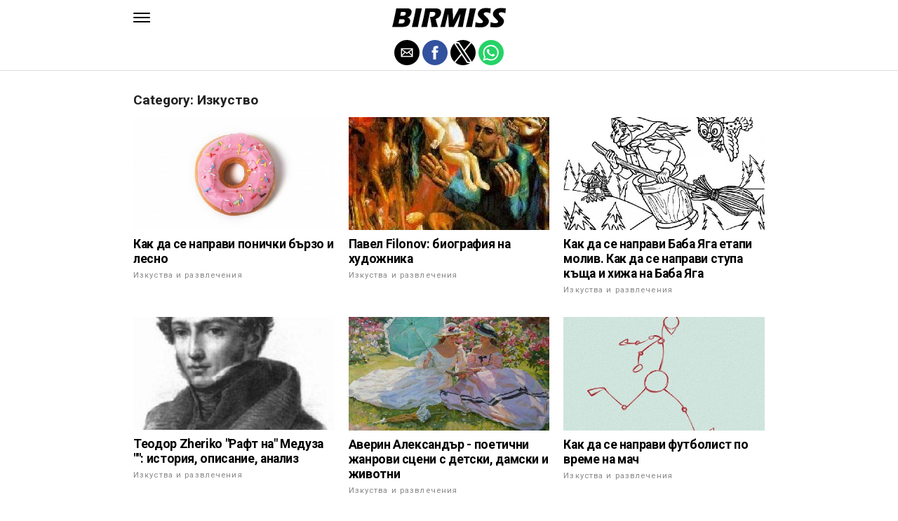

--- FILE ---
content_type: text/html; charset=UTF-8
request_url: https://bg.birmiss.com/category/%D0%B8%D0%B7%D0%BA%D1%83%D1%81%D1%82%D0%B2%D0%BE/
body_size: 10265
content:
<!DOCTYPE html>
<html ⚡ lang="en-US">
<head>
	<meta charset="UTF-8" >
	<meta name="viewport" id="viewport" content="width=device-width, initial-scale=1.0, maximum-scale=1.0, minimum-scale=1.0, user-scalable=no" />
	<link rel="canonical" href="https://bg.birmiss.com/category/%D0%B8%D0%B7%D0%BA%D1%83%D1%81%D1%82%D0%B2%D0%BE/">
	<link rel="shortcut icon" href="https://bg.birmiss.com/wp-content/themes/jawn/images/favicon.ico">
	<script async custom-element="amp-social-share" src="https://cdn.ampproject.org/v0/amp-social-share-0.1.js" ></script>
	<script async custom-element="amp-sidebar" src="https://cdn.ampproject.org/v0/amp-sidebar-0.1.js" ></script>

<link href="https://fonts.googleapis.com/css2?family=Anton&family=Noto+Serif:wght@400;700&family=Roboto:wght@400;700&family=Roboto+Condensed:wght@700&subset=arabic,latin,latin-ext,cyrillic,cyrillic-ext,greek-ext,greek,vietnamese&display=swap" rel="stylesheet">


	<title>Изкуство</title>
	<script type='text/javascript' src="https://cdn.ampproject.org/v0.js" async></script>
	<style amp-boilerplate>body{-webkit-animation:-amp-start 8s steps(1,end) 0s 1 normal both;-moz-animation:-amp-start 8s steps(1,end) 0s 1 normal both;-ms-animation:-amp-start 8s steps(1,end) 0s 1 normal both;animation:-amp-start 8s steps(1,end) 0s 1 normal both}@-webkit-keyframes -amp-start{from{visibility:hidden}to{visibility:visible}}@-moz-keyframes -amp-start{from{visibility:hidden}to{visibility:visible}}@-ms-keyframes -amp-start{from{visibility:hidden}to{visibility:visible}}@-o-keyframes -amp-start{from{visibility:hidden}to{visibility:visible}}@keyframes -amp-start{from{visibility:hidden}to{visibility:visible}}</style>
	<noscript>
		<style amp-boilerplate>body{-webkit-animation:none;-moz-animation:none;-ms-animation:none;animation:none}</style>
	</noscript>
	<style amp-custom>
		html, body, div, span, applet, object, iframe,
		h1, h2, h3, h4, h5, h6, p, blockquote, pre,
		a, abbr, acronym, address, big, cite, code,
		del, dfn, em, img, ins, kbd, q, s, samp,
		small, strike, strong, sub, sup, tt, var,
		b, u, i, center,
		dl, dt, dd, ol, ul, li,
		fieldset, form, label, legend,
		table, caption, tbody, tfoot, thead, tr, th, td,
		article, aside, canvas, details, embed,
		figure, figcaption, footer, header, hgroup,
		menu, nav, output, ruby, section, summary,
		time, mark, audio, video {
		margin: 0;
		padding: 0;
		border: 0;
		font-size: 100%;
		vertical-align: baseline;
		}
		/* HTML5 display-role reset for older browsers */
		article, aside, details, figcaption, figure,
		footer, header, hgroup, menu, nav, section {
		display: block;
		}
		ol, ul {
		list-style: none;
		}
		blockquote, q {
		quotes: none;
		}
		blockquote:before, blockquote:after,
		q:before, q:after {
		content: '';
		content: none;
		}
		table {
		border-collapse: collapse;
		border-spacing: 0;
		}
		html {
		overflow-x: hidden;
		}
		body {
		color: #000;
		font-size: 1rem;
		-webkit-font-smoothing: antialiased;
		font-weight: 400;
		line-height: 100%;
		margin: 0px auto;
		padding: 0px;
		}
		h1, h2, h3, h4, h5, h6, h1 a, h2 a, h3 a, h4 a, h5 a, h6 a {
		-webkit-backface-visibility: hidden;
		color: #000;
		}
		img {
		max-width: 100%;
		height: auto;
		-webkit-backface-visibility: hidden;
		}
		iframe,
		embed,
		object,
		video {
		max-width: 100%;
		}
		a, a:visited {
		opacity: 1;
		text-decoration: none;
		-webkit-transition: color .25s, background .25s, opacity .25s;
		-moz-transition: color .25s, background .25s, opacity .25s;
		-ms-transition: color .25s, background .25s, opacity .25s;
		-o-transition: color .25s, background .25s, opacity .25s;
		transition: color .25s, background .25s, opacity .25s;
		}
		a:hover {
		text-decoration: none;
		}
		a:active,
		a:focus {
		outline: none;
		}
		#mvp-side-wrap a {
		color: #000;
		font-weight: 700;
		}
		#mvp-site,
		#mvp-site-wall {
		overflow: hidden;
		width: 100%;
		}
		#mvp-site-main {
		width: 100%;
		}
		#mvp-site-main {
		-webkit-backface-visibility: hidden;
		backface-visibility: hidden;
		margin-top: 0;
		z-index: 9999;
		}
		.home #mvp-site-main {
		transition: margin-top .7s;
		}
		.relative {
		position: relative;
		}
		.w100 {
		width: 100%;
		}
		.right, .alignright {
		float: right;
		}
		.alignright {
		margin: 20px 0 20px 20px;
		}
		.left, .alignleft {
		float: left;
		}
		.alignleft {
		margin: 20px 20px 20px 0;
		}
		.aligncenter {
		display: block;
		margin: 0 auto;
		}
		.mvp-mob-img {
		display: none;
		}
		#mvp-fly-wrap,
		#mvp-search-wrap {
		-webkit-transition: -webkit-transform 0.25s ease;
		-moz-transition: -moz-transform 0.25s ease;
		-ms-transition: -ms-transform 0.25s ease;
		-o-transition: -o-transform 0.25s ease;
		transition: transform 0.25s ease;
		}
		#mvp-main-head-wrap {
		position: fixed;
		top: 0;
		left: 0;
		width: 100%;
		z-index: 999;
		}
		#mvp-main-nav-wrap,
		#mvp-main-nav-top-wrap {
		width: 100%;
		}
		.mvp-main-box {
		margin: 0 auto;
		max-width: 900px;
		height: 100%;
		}
		h1.mvp-logo-title,
		h2.mvp-logo-title {
		display: block;
		font-size: 0px;
		}
		.mvp-nav-logo-small,
		.mvp-nav-small .mvp-nav-logo-reg {
		display: none;
		}
		.mvp-nav-small .mvp-nav-logo-small {
		display: inline;
		}
		#mvp-main-nav-bot {
		-webkit-backface-visibility: hidden;
		backface-visibility: hidden;
		width: 100%;
		height: 50px;
		z-index: 9000;
		}
		#mvp-main-nav-bot-cont {
		-webkit-backface-visibility: hidden;
		backface-visibility: hidden;
		width: 100%;
		height: 50px;
		}
		.mvp-nav-small .mvp-nav-top-wrap,
		.mvp-nav-small .mvp-nav-top-mid {
		height: 30px;
		}
		.mvp-nav-small .mvp-nav-top-mid img {
		height: 100%;
		}
		#mvp-nav-bot-wrap,
		.mvp-nav-bot-cont {
		width: 100%;
		}
		.mvp-nav-bot-right-out {
		margin-right: -50px;
		width: 100%;
		}
		.mvp-nav-bot-right-in {
		margin-right: 50px;
		}
		.mvp-nav-bot-left-out {
		float: right;
		margin-left: -50px;
		width: 100%;
		}
		.mvp-nav-bot-left-in {
		margin-left: 50px;
		}
		.mvp-nav-bot-left,
		.mvp-nav-bot-right {
		width: 50px;
		height: 50px;
		}
		.mvp-fixed-post {
		text-align: left;
		}
		.mvp-fixed-post img {
		float: left;
		margin-left: 0;
		}
		#mvp-main-nav-small,
		#mvp-nav-small-wrap,
		#mvp-main-nav-small-cont,
		.mvp-nav-small-cont {
		width: 100%;
		}
		#mvp-main-nav-small {
		-webkit-backface-visibility: hidden;
		backface-visibility: hidden;
		overflow: hidden;
		height: 50px;
		z-index: 99999;
		}
		#mvp-main-nav-small:hover {
		overflow: visible;
		}
		.mvp-nav-small-cont {
		display: grid;
		grid-column-gap: 20px;
		grid-template-columns: 24px auto;
		height: 50px;
		}
		#mvp-nav-small-left {
		margin: 18px 0;
		width: 24px;
		height: 14px;
		}
		#mvp-main-nav-small .mvp-nav-menu ul {
		text-align: left;
		}
		#mvp-main-nav-small .mvp-drop-nav-title {
		margin: 0;
		overflow: hidden;
		max-width: 680px;
		height: 0;
		}
		.mvp-nav-small-fixed .mvp-drop-nav-title {
		-webkit-backface-visibility: hidden;
		backface-visibility: hidden;
		display: inline;
		-webkit-transform: translate3d(0,-70px,0);
		-moz-transform: translate3d(0,-70px,0);
		-ms-transform: translate3d(0,-70px,0);
		-o-transform: translate3d(0,-70px,0);
		transform: translate3d(0,-70px,0);
		}
		.mvp-nav-small-post {
		margin: 10px 0;
		height: 30px;
		-webkit-transform: translate3d(0,0,0);
		-moz-transform: translate3d(0,0,0);
		-ms-transform: translate3d(0,0,0);
		-o-transform: translate3d(0,0,0);
		transform: translate3d(0,0,0);
		}
		.mvp-nav-small-mid {
		margin-right: 44px;
		text-align: center;
		}
		.mvp-nav-small-mid-right {
		max-width: 780px;
		}
		#mvp-main-nav-small .mvp-nav-menu {
		overflow: hidden;
		}
		#mvp-main-nav-small .mvp-nav-menu:hover {
		overflow: visible;
		}
		.mvp-nav-small-logo {
		display: inline-block;
		line-height: 0;
		margin: 10px 0;
		height: 30px;
		max-width: 200px;
		}
		#mvp-nav-small-right {
		margin-left: 20px;
		width: 30px;
		height: 50px;
		}
		.mvp-nav-small-post-tog {
		display: inline;
		overflow: hidden;
		height: auto;
		}
		#mvp-fly-wrap {
		position: relative;
		width: 370px;
		height: 100%;
		z-index: 999999;
		}
		.mvp-fly-but-wrap {
		cursor: pointer;
		width: 24px;
		height: 14px;
		}
		#mvp-fly-wrap .mvp-fly-but-wrap {
		margin: 15px 0;
		}
		.mvp-nav-top-left .mvp-fly-but-wrap {
		display: none;
		margin-top: -10px;
		opacity: 0;
		position: absolute;
		top: 50%;
		left: 0;
		height: 20px;
		}
		.mvp-nav-bot-left {
		margin: 15px 0;
		height: 20px;
		}
		.mvp-search-but-wrap {
		position: absolute;
		top: 60px;
		right: 80px;
		width: 60px;
		height: 60px;
		}
		.mvp-fly-but-wrap span {
		-webkit-border-radius: 2px;
		-moz-border-radius: 2px;
		-ms-border-radius: 2px;
		-o-border-radius: 2px;
		border-radius: 2px;
		display: block;
		position: absolute;
		left: 0;
		height: 2px;
		}
		.mvp-nav-top-left .mvp-fly-but-wrap {
		opacity: 1;
		}
		.mvp-fly-but-wrap span:nth-child(1) {
		top: 0;
		width: 24px;
		}
		.mvp-fly-but-wrap span:nth-child(2),
		.mvp-fly-but-wrap span:nth-child(3) {
		top: 12px;
		width: 24px;
		}
		.mvp-fly-but-wrap span:nth-child(4) {
		top: 6px;
		width: 24px;
		}
		#mvp-fly-menu-top .mvp-fly-but-wrap span:nth-child(1),
		#mvp-fly-menu-top .mvp-fly-but-wrap span:nth-child(4) {
		top: .5px;
		left: 50%;
		width: 0%;
		}
		#mvp-fly-menu-top .mvp-fly-but-wrap span:nth-child(2) {
		-webkit-transform: rotate(45deg);
		-moz-transform: rotate(45deg);
		-ms-transform: rotate(45deg);
		-o-transform: rotate(45deg);
		transform: rotate(45deg);
		width: 30px;
		}
		#mvp-fly-menu-top .mvp-fly-but-wrap span:nth-child(3) {
		-webkit-transform: rotate(-45deg);
		-moz-transform: rotate(-45deg);
		-ms-transform: rotate(-45deg);
		-o-transform: rotate(-45deg);
		transform: rotate(-45deg);
		width: 30px;
		}
		#mvp-fly-menu-top {
		width: 100%;
		height: 50px;
		}
		.mvp-fly-top-out {
		margin-right: -100px;
		left: 50px;
		width: 100%;
		}
		.mvp-fly-top-in {
		margin-right: 100px;
		}
		.mvp-fly-but-menu {
		float: right;
		position: relative;
		}
		#mvp-fly-wrap .mvp-fly-but-menu {
		margin: 15px;
		}
		#mvp-fly-menu-wrap {
		overflow: hidden;
		width: 100%;
		}
		nav.mvp-fly-nav-menu {
		margin: 0 5.40540540541% 0; /* 20px / 370px */
		overflow: hidden;
		position: absolute;
		width: 89.1891891892%; /* 330px / 370px */
		}
		nav.mvp-fly-nav-menu ul {
		float: left;
		position: relative;
		width: 100%;
		}
		nav.mvp-fly-nav-menu ul div.mvp-mega-dropdown {
		display: none;
		}
		nav.mvp-fly-nav-menu ul li {
		border-top: 1px solid rgba(255,255,255,.1);
		cursor: pointer;
		float: left;
		position: relative;
		width: 100%;
		-webkit-tap-highlight-color: rgba(0,0,0,0);
		}
		nav.mvp-fly-nav-menu ul li:first-child {
		border-top: none;
		}
		nav.mvp-fly-nav-menu ul li ul li:first-child {
		margin-top: 0;
		}
		nav.mvp-fly-nav-menu ul li a {
		color: #fff;
		display: inline-block;
		float: left;
		font-size: 20px;
		line-height: 1;
		padding: 14px 0;
		text-transform: uppercase;
		}
		nav.mvp-fly-nav-menu ul li ul.sub-menu {
		display: none;
		}
		.mvp-fly-fade {
		background: #000;
		cursor: pointer;
		opacity: 0;
		width: 100%;
		position: fixed;
		top: 0;
		left: 0;
		z-index: 99999;
		}
		.mvp-fly-fade-trans {
		opacity: .7;
		height: 100%;
		}
		.mvp-fly-shadow {
		box-shadow: 0 0 16px 0 rgba(0,0,0,0.7);
		}
		#mvp-main-body-wrap {
		background: #fff;
		padding-bottom: 60px;
		margin-top: 101px;
		width: 100%;
		}
		#mvp-home-widget-wrap,
		.mvp-widget-home {
		width: 100%;
		}
		#mvp-article-wrap,
		#mvp-article-cont {
		width: 100%;
		}
		#mvp-article-wrap {
		float: left;
		position: relative;
		}
		#mvp-post-main {
		margin: 30px 0;
		width: 100%;
		}
		.page #mvp-post-main {
		margin-bottom: 0;
		}
		#mvp-post-head {
		display: grid;
		margin: 0 auto 30px;
		max-width: 740px;
		text-align: center;
		}
		h3.mvp-post-cat {
		margin-bottom: 10px;
		text-align: center;
		width: 100%;
		}
		span.mvp-post-cat {
		color: #000;
		display: inline-block;
		font-size: 1.1rem;
		line-height: 1;
		padding: 0 0 2px;;
		text-transform: uppercase;
		}
		h1.mvp-post-title {
		color: #000;
		font-size: 3.1rem;
		letter-spacing: -.02em;
		line-height: 1.15;
		width: 100%;
		}
		#mvp-post-content h1.mvp-post-title {
		font-size: 2.9rem;
		margin-right: 0;
		width: 100%;
		}
		span.mvp-post-excerpt {
		color: #555;
		font-size: 1.2rem;
		line-height: 1.55;
		margin-top: 15px;
		width: 100%;
		}
		.mvp-author-info-wrap,
		ul.mvp-author-info-list {
		width: 100%;
		}
		.mvp-post-info-wrap {
		display: grid;
		align-items: center;
		grid-column-gap: 14px;
		grid-template-columns: 46px auto;
		justify-content: center;
		margin: 20px 0 0;
		width: 100%;
		}
		.mvp-post-info-wrap2 {
		justify-content: start;
		margin: 0;
		}
		.mvp-author-thumb {
		border: 3px solid #eee;
		-webkit-border-radius: 50%;
		-moz-border-radius: 50%;
		-ms-border-radius: 50%;
		-o-border-radius: 50%;
		border-radius: 50%;
		overflow: hidden;
		width: 46px;
		height: 46px;
		}
		.mvp-author-info-wrap,
		.mvp-author-name-wrap,
		.mvp-author-name-wrap p,
		.mvp-author-name,
		.mvp-post-date-wrap,
		.mvp-post-date-wrap p {
		display: inline-block;
		float: left;
		}
		.mvp-author-info-wrap {
		color: #555;
		font-size: 1rem;
		line-height: 1;
		}
		.mvp-author-name-wrap,
		.mvp-author-name-wrap p,
		.mvp-post-date-wrap p {
		margin: 0 5px 0 0;
		}
		.mvp-author-name-wrap a {
		color: #000;
		font-weight: 700;
		}
		#mvp-post-content {
		width: 100%;
		}
		#mvp-post-feat-img {
		line-height: 0;
		text-align: center;
		width: 100%;
		}
		.mvp-post-feat-text-main {
		margin: 0 auto;
		max-width: 1200px;
		}
		.mvp-post-feat-text {
		width: 37%;
		}
		.mvp-post-feat-text span.mvp-post-excerpt {
		color: #fff;
		font-size: 1.1rem;
		margin-top: 10px;
		}
		.mvp-post-img-hide {
		display: none;
		}
		span.mvp-post-img-cap {
		background: #fff;
		color: #888;
		float: right;
		font-size: .85rem;
		line-height: 1;
		padding: 8px 20px 0;
		text-align: right;
		width: calc(100% - 40px);
		}
		#mvp-content-wrap,
		#mvp-content-body,
		#mvp-content-main,
		#mvp-content-body-top,
		.mvp-post-add-body {
		width: 100%;
		}
		#mvp-content-wrap {
		margin: 30px 0;
		}
		#mvp-content-main {
		line-height: 1.55;
		}
		#mvp-content-main p {
		color: #000;
		display: block;
		font-size: 1.2rem;
		line-height: 1.55;
		margin: 0 auto 20px;
		max-width: 740px;
		}
		#mvp-content-main p a {
		color: #000;
		}
		#mvp-content-bot {
		float: left;
		margin: 20px 0 0;
		width: 100%;
		}
		.mvp-post-bot-wrap {
		width: 100%;
		}
		.mvp-post-bot {
		margin: 0 auto;
		max-width: 740px;
		}
		.mvp-post-tags {
		color: #999;
		float: left;
		font-size: 1.1rem;
		line-height: 1;
		width: 100%;
		}
		.mvp-post-tags a,
		.mvp-post-tags a:visited {
		color: #999;
		display: inline-block;
		margin: 0 0 5px;
		position: relative;
		}
		.mvp-post-tags a:hover {
		color: #333;
		}
		.mvp-post-tags-header {
		color: #333;
		float: left;
		font-weight: 700;
		margin-right: 5px;
		}
		#mvp-comments-button {
		margin-top: 60px;
		text-align: center;
		width: 100%;
		}
		.mvp-disqus-comm-wrap {
		display: none;
		float: left;
		width: 100%;
		}
		#mvp-comments-button a,
		#mvp-comments-button span.mvp-comment-but-text {
		background: #000;
		color: #fff;
		cursor: pointer;
		display: inline-block;
		font-size: 14px;
		line-height: 100%;
		padding: 15px 0;
		width: 100%;
		}
		#mvp-comments-button span.mvp-comment-but-text i {
		margin: 0 5px 0 0;
		}
		#mvp-comments-button span.mvp-comment-but-text:hover {
		background: #222;
		}
		.posts-nav-link {
		display: none;
		}
		h4.mvp-post-header {
		float: left;
		margin: 0 0 15px;
		position: relative;
		width: 100%;
		}
		span.mvp-post-header {
		color: #222;
		display: inline-block;
		font-size: 1.2rem;
		line-height: 1;
		position: relative;
		z-index: 1;
		}
		#mvp-post-more-wrap,
		ul.mvp-post-more-list {
		width: 100%;
		}
		ul.mvp-post-more-list {
		display: grid;
		grid-template-columns: auto auto auto;
		grid-gap: 30px 20px;
		justify-content: center;
		}
		ul.mvp-post-more-list li {
		overflow: hidden;
		}
		.mvp-post-more-img {
		line-height: 0;
		margin-bottom: 10px;
		width: 100%;
		}
		.mvp-post-more-text {
		width: 100%;
		}
		.mvp-post-more-text p {
		color: #000;
		float: left;
		font-size: 1.1rem;
		font-weight: 700;
		letter-spacing: -.02em;
		line-height: 1.2;
		width: 100%;
		}
		h3.mvp-cat-bub {
		float: left;
		font-size: .7rem;
		margin: 5px 0 0;
		width: 100%;
		}
		span.mvp-cat-bub {
		color: #888;
		display: inline-block;
		font-size: .7rem;
		font-weight: 400;
		letter-spacing: .1em;
		padding: 0 0 1px;
		line-height: 1;
		text-transform: uppercase;
		}
		#mvp-soc-mob-wrap {
		background: #fff;
		border-bottom: 1px solid #ddd;
		padding: 7px 0;
		width: 100%;
		height: 36px;
		}
		amp-social-share.rounded {
		border-radius: 50%;
		background-size: 80%;
		}
		.mvp-soc-mob-cont {
		text-align: center;
		width: 100%;
		}
		#mvp-content-main ul {
		list-style: disc outside;
		margin: 10px 0;
		}
		#mvp-content-main ol {
		list-style: decimal outside;
		margin: 10px 0;
		}
		#mvp-content-main ul li,
		#mvp-content-main ol li {
		font-size: 1.125rem;
		line-height: 1.55;
		margin-left: 50px;
		}
		#mvp-content-main h1,
		#mvp-content-main h2,
		#mvp-content-main h3,
		#mvp-content-main h4,
		#mvp-content-main h5,
		#mvp-content-main h6 {
		font-weight: 700;
		letter-spacing: -.02em;
		line-height: 1.4;
		margin: 10px 0;
		overflow: hidden;
		text-transform: none;
		width: 100%;
		}
		#mvp-content-main h1,
		.mvp-post-add-main hi {
		font-size: 2rem;
		}
		#mvp-content-main h2,
		.mvp-post-add-main h2 {
		font-size: 1.8rem;
		}
		#mvp-content-main h3,
		.mvp-post-add-main h3 {
		font-size: 1.6rem;
		}
		#mvp-content-main h4,
		.mvp-post-add-main h4 {
		font-size: 1.4rem;
		}
		#mvp-content-main h5,
		.mvp-post-add-main h5 {
		font-size: 1.2rem;
		}
		#mvp-content-main h6,
		.mvp-post-add-main h6 {
		font-size: 1rem;
		}
		#mvp-content-main blockquote {
		float: left;
		margin: 20px;
		width: calc(40% - 40px);
		}
		#mvp-content-main blockquote p {
		color: #000;
		font-size: 2.3rem;
		line-height: 1.05;
		margin: 0;
		padding: 0;
		}
		#mvp-content-main blockquote p cite {
		color: #555;
		display: inline-block;
		font-size: 1rem;
		font-weight: 400;
		}
		#mvp-content-main dt,
		.mvp-post-add-main dt {
		font-weight: bold;
		margin: 5px 0;
		}
		#mvp-content-main dd,
		.mvp-post-add-main dd {
		line-height: 1.5;
		margin-left: 20px;
		}
		#mvp-content-main abbr,
		#mvp-content-main acronym,
		.mvp-post-add-main abbr,
		.mvp-post-add-main acronym {
		font-weight: bold;
		text-transform: uppercase;
		}
		#mvp-content-main code,
		.mvp-post-add-main code {
		font-size: 1.1rem;
		}
		#mvp-content-main sub,
		.mvp-post-add-main sub {
		font-size: smaller;
		vertical-align: sub;
		}
		#mvp-content-main sup,
		.mvp-post-add-main sup {
		font-size: smaller;
		vertical-align: super;
		}
		#mvp-content-main table,
		.mvp-post-add-main table {
		font-size: .9rem;
		width: 100%;
		}
		#mvp-content-main thead,
		.mvp-post-add-main thead {
		background: #ccc;
		}
		#mvp-content-main tbody tr,
		.mvp-post-add-main tbody tr {
		background: #eee;
		}
		#mvp-content-main tbody tr:nth-child(2n+2),
		.mvp-post-add-main tbody tr:nth-child(2n+2) {
		background: none;
		}
		#mvp-content-main td,
		#mvp-content-main th,
		.mvp-post-add-main td,
		.mvp-post-add-main th {
		padding: 5px 1.5%;
		}
		#mvp-content-main tr.odd,
		.mvp-post-add-main tr.odd {
		background: #eee;
		}
		.wp-caption,
		#mvp-content-main p.wp-caption-text,
		.gallery-caption,
		.mvp-post-add-main p.wp-caption-text {
		color: #777;
		font-size: .8rem;
		margin-top: 5px;
		margin-bottom: 30px;
		max-width: 100%;
		text-align: left;
		}
		.screen-reader-text {
		clip: rect(1px, 1px, 1px, 1px);
		position: absolute;
		height: 1px;
		width: 1px;
		overflow: hidden;
		}
		.screen-reader-text:focus {
		background-color: #f1f1f1;
		border-radius: 3px;
		box-shadow: 0 0 2px 2px rgba(0, 0, 0, 0.6);
		clip: auto;
		color: #21759b;
		display: block;
		font-size: 14px;
		font-size: 0.875rem;
		font-weight: bold;
		height: auto;
		left: 5px;
		line-height: normal;
		padding: 15px 23px 14px;
		text-decoration: none;
		top: 5px;
		width: auto;
		z-index: 100000; /* Above WP toolbar. */
		}
		#mvp-content-main ul,
		#mvp-content-main ol,
		#mvp-content-main h1,
		#mvp-content-main h2,
		#mvp-content-main h3,
		#mvp-content-main h4,
		#mvp-content-main h5,
		#mvp-content-main h6 {
		margin: 0 auto 20px;
		max-width: 740px;
		}
		.sticky {
		font-weight: 700;
		}
		.posts-nav-link {
		display: none;
		}
		.mvp-org-wrap {
		display: none;
		}
		.theiaPostSlider_nav {
		float: left;
		width: 100%;
		}
		.post-password-form label {
		font-size: 1rem;
		font-weight: 700;
		}
		.post-password-form p {
		font-size: 1rem;
		}
		.post-password-form {
		float: left;
		margin: 100px 0;
		text-align: center;
		width: 100%;
		}
		.post-password-form input {
		background: #888;
		border: none;
		color: #fff;
		cursor: pointer;
		font-size: 12px;
		font-weight: 700;
		line-height: 1;
		padding: 5px 10px;
		text-transform: uppercase;
		}
		.post-password-form label input {
		background: #fff;
		border: 1px solid #ddd;
		color: #000;
		margin: 0 10px;
		}
		h1.mvp-page-head {
		float: left;
		margin: 10px 0 30px;
		width: 100%;
		}
		span.mvp-page-head {
		color: #000;
		float: left;
		font-size: 1.6rem;
		font-weight: 700;
		letter-spacing: -.02em;
		line-height: 1;
		text-align: center;
		text-transform: uppercase;
		width: 100%;
		}
		#mvp-foot-bot,
		#mvp-foot-copy {
		width: 100%;
		}
		#mvp-foot-wrap {
		background: #111;
		width: 100%;
		}
		#mvp-foot-bot {
		background: #000;
		padding: 20px 0;
		}
		#mvp-foot-copy {
		text-align: center;
		width: 100%;
		}
		#mvp-foot-copy p {
		color: #777;
		font-size: .9rem;
		font-weight: 400;
		line-height: 1.4;
		}
		#mvp-foot-copy a:hover {
		color: #fff;
		}
		@media screen and (max-width: 940px) and (min-width: 480px) {
		.mvp-main-box {
		display: grid;
		grid-template-columns: 100%;
		padding: 0 20px;
		max-width: none;
		}
		}
		@media screen and (max-width: 767px) and (min-width: 660px) {
		h1.mvp-post-title {
		margin: 0;
		width: 100%;
		}
		ul.mvp-post-more-list {
		display: grid;
		grid-template-columns: auto auto;
		grid-gap: 30px 20px;
		justify-content: center;
		}
		#mvp-content-main blockquote {
		margin: 20px 20px 20px 0;
		width: calc(40% - 20px);
		}
		#mvp-content-main blockquote p {
		font-size: 1.9rem;
		}
		}
		@media screen and (max-width: 659px) and (min-width: 600px) {
		h1.mvp-post-title {
		font-size: 3rem;
		margin: 0;
		width: 100%;
		}
		ul.mvp-post-more-list {
		display: grid;
		grid-template-columns: auto auto;
		grid-gap: 30px 20px;
		justify-content: center;
		}
		#mvp-content-main blockquote {
		margin: 20px 20px 20px 0;
		width: calc(40% - 20px);
		}
		#mvp-content-main blockquote p {
		font-size: 1.7rem;
		}
		}
		@media screen and (max-width: 599px) and (min-width: 480px) {
		h1.mvp-post-title {
		font-size: 2.5rem;
		margin: 0;
		width: 100%;
		}
		ul.mvp-post-more-list {
		display: grid;
		grid-template-columns: auto auto;
		grid-gap: 30px 20px;
		justify-content: center;
		}
		.mvp-post-more-text p {
		font-size: 1rem;
		}
		#mvp-content-main blockquote {
		margin: 20px 20px 20px 0;
		width: calc(40% - 20px);
		}
		#mvp-content-main blockquote p {
		font-size: 1.4rem;
		}
		}
		@media screen and (max-width: 479px) {
		.mvp-main-box {
		display: grid;
		grid-template-columns: 100%;
		padding: 0 15px;
		max-width: none;
		}
		#mvp-main-body-wrap {
		margin-top: 105px;
		}
		amp-sidebar,
		#mvp-fly-wrap {
		width: 100%;
		}
		#mvp-post-head {
		margin: 0 auto 15px;
		}
		span.mvp-post-cat {
		font-size: .9rem;
		}
		h1.mvp-post-title {
		font-size: 2rem;
		margin: 0;
		width: 100%;
		}
		span.mvp-post-excerpt {
		font-size: 1rem;
		}
		.mvp-post-info-wrap {
		margin: 10px 0 0;
		}
		#mvp-content-main p,
		.mvp-post-add-main p {
		font-size: 1rem;
		}
		#mvp-content-main blockquote {
		margin: 15px 15px 15px 0;
		width: calc(40% - 15px);
		}
		#mvp-content-main blockquote p {
		font-size: 1.2rem;
		}
		ul.mvp-post-more-list {
		display: grid;
		grid-template-columns: auto;
		grid-gap: 15px 0;
		justify-content: center;
		}
		ul.mvp-post-more-list li {
		display: grid;
		grid-template-columns: 80px auto;
		grid-column-gap: 15px;
		}
		.mvp-post-more-img {
		margin: 0;
		}
		.mvp-post-more-text p {
		font-size: 1rem;
		}
		.mvp-reg-img {
		display: none;
		}
		.mvp-mob-img {
		display: block;
		}
		}
		a,
		a:visited,
		#mvp-content-main p a:hover,
		.mvp-post-add-main p a:hover {
		color: #ed1c24;
		}
		#mvp-content-main p a,
		.mvp-post-add-main p a {
		box-shadow: inset 0 -1px 0 #ed1c24;
		}
		span.mvp-post-cat {
		border-bottom: 1px solid #ed1c24;
		}
		#mvp-main-nav-small-cont,
		#mvp-fly-wrap {
		background: #ffffff;
		}
		nav.mvp-fly-nav-menu ul li a {
		color: 	#000000;
		}
		.mvp-fly-but-wrap span {
		background: #000000;
		}
		nav.mvp-fly-nav-menu ul li a:hover {
		color: #ed1c24;
		}
		.mvp-fly-but-wrap:hover span {
		background: #ed1c24;
		}
		body,
		span.mvp-post-img-cap,
		.mvp-post-tags,
		span.mvp-post-excerpt,
		span.mvp-post-img-cap,
		.wp-caption,
		#mvp-content-main p.wp-caption-text,
		.gallery-caption,
		.mvp-post-add-main p.wp-caption-text,
		span.mvp-cat-bub {
		font-family: 'Roboto', sans-serif;
		font-weight: 400;
		text-transform: None;
		}
		nav.mvp-fly-nav-menu ul li a {
		font-family: 'Roboto Condensed', sans-serif;
		font-weight: 700;
		text-transform: Uppercase;
		}
		h1.mvp-post-title,
		#mvp-content-main blockquote p {
		font-family: 'Anton', sans-serif;
		font-weight: 400;
		text-transform: Capitalize;
		}
		#mvp-content-main p,
		#mvp-content-main ul li,
		#mvp-content-main ol li {
		font-family: 'Noto Serif', serif;
		font-weight: 400;
		text-transform: None;
		}
		span.mvp-post-cat {
		font-family: 'Roboto', sans-serif;
		font-weight: 700;
		text-transform: Capitalize;
		}
		#mvp-content-main h1,
		#mvp-content-main h2,
		#mvp-content-main h3,
		#mvp-content-main h4,
		#mvp-content-main h5,
		#mvp-content-main h6,
		#mvp-comments-button a,
		#mvp-comments-button span.mvp-comment-but-text {
		font-family: 'Roboto', sans-serif;
		font-weight: 800;
		text-transform: Uppercase;
		}
		span.mvp-post-header {
		font-family: 'Roboto', sans-serif;
		font-weight: 900;
		text-transform: none;
		}
		/* Inline stylesheets */
		:root:not(#_):not(#_):not(#_):not(#_):not(#_) .amp-wp-407f84c{width:1610px}:root:not(#_):not(#_):not(#_):not(#_):not(#_) .amp-wp-82d21b4{width:410px}

		#statcounter{width:1px;height:1px;}
	</style>
	<script async custom-element="amp-ad" src="https://cdn.ampproject.org/v0/amp-ad-0.1.js"></script>

<script async src="//cmp.optad360.io/items/76827302-3844-4497-b2ff-9b108b41852c.min.js"></script>
<script async src="//get.optad360.io/sf/b0382da4-98b5-45d3-a291-5438d6192b71/plugin.min.js"></script>

</head>
<body class="post-template-default single single-post single-format-audio woocommerce-no-js">
	<amp-sidebar id="sidebar" layout="nodisplay" side="left">
		<div id="mvp-fly-wrap">
			<div id="mvp-fly-menu-top" class="left relative">
				<div class="mvp-fly-but-wrap mvp-fly-but-menu ampstart-btn caps m2" on="tap:sidebar.toggle" role="button" tabindex="0">
					<span></span>
					<span></span>
					<span></span>
					<span></span>
				</div>
				<!--mvp-fly-but-wrap-->
			</div>
			<!--mvp-fly-menu-top-->
			<div id="mvp-fly-menu-wrap">
				<nav class="mvp-fly-nav-menu left relative">
					<div class="menu-main-menu-container">
						<ul id="menu-main-menu" class="menu">

	<li class="menu-item menu-item-type-custom menu-item-object-custom">
		<a href="https://bg.birmiss.com/category/%D0%B7%D0%B4%D1%80%D0%B0%D0%B2%D0%B5/">Здраве</a>
	</li>
	<li class="menu-item menu-item-type-custom menu-item-object-custom">
		<a href="https://bg.birmiss.com/category/%D0%BD%D0%B5%D0%BF%D1%80%D0%B5%D1%82%D0%B5%D0%BD%D1%86%D0%B8%D0%BE%D0%B7%D0%BD%D0%BE%D1%81%D1%82/">Непретенциозност</a>
	</li>
	<li class="menu-item menu-item-type-custom menu-item-object-custom">
		<a href="https://bg.birmiss.com/category/%D1%85%D1%80%D0%B0%D0%BD%D0%B8-%D0%B8-%D0%BD%D0%B0%D0%BF%D0%B8%D1%82%D0%BA%D0%B8/">Храни и напитки</a>
	</li>
	<li class="menu-item menu-item-type-custom menu-item-object-custom">
		<a href="https://bg.birmiss.com/category/%D0%BE%D0%B1%D1%80%D0%B0%D0%B7%D1%83%D0%B2%D0%B0%D0%BD%D0%B5/">Образуване</a>
	</li>
	<li class="menu-item menu-item-type-custom menu-item-object-custom">
		<a href="https://bg.birmiss.com/category/%D0%B8%D0%B7%D0%BA%D1%83%D1%81%D1%82%D0%B2%D0%B0-%D0%B8-%D1%80%D0%B0%D0%B7%D0%B2%D0%BB%D0%B5%D1%87%D0%B5%D0%BD%D0%B8%D1%8F/">Изкуства и развлечения</a>
	</li>
	<li class="menu-item menu-item-type-custom menu-item-object-custom">
		<a href="https://bg.birmiss.com/category/%D0%BD%D0%BE%D0%B2%D0%B8%D0%BD%D0%B8-%D0%B8-%D0%BE%D0%B1%D1%89%D0%B5%D1%81%D1%82%D0%B2%D0%BE/">Новини и общество</a>
	</li>
	<li class="menu-item menu-item-type-custom menu-item-object-custom">
		<a href="https://bg.birmiss.com/category/%D0%BF%D1%8A%D1%82%D1%83%D0%B2%D0%B0%D0%BD%D0%B5/">Пътуване</a>
	</li>
	<li class="menu-item menu-item-type-custom menu-item-object-custom">
		<a href="https://bg.birmiss.com/category/%D0%B4%D0%BE%D0%BC-%D0%B8-%D1%81%D0%B5%D0%BC%D0%B5%D0%B9%D1%81%D1%82%D0%B2%D0%BE/">Дом и семейство</a>
	</li>
	<li class="menu-item menu-item-type-custom menu-item-object-custom">
		<a href="https://bg.birmiss.com/category/%D0%BA%D0%BE%D0%BC%D0%BF%D1%8E%D1%82%D1%80%D0%B8/">Компютри</a>
	</li>
	<li class="menu-item menu-item-type-custom menu-item-object-custom">
		<a href="https://bg.birmiss.com/category/%D0%BA%D1%80%D0%B0%D1%81%D0%BE%D1%82%D0%B0/">Красота</a>
	</li>
	<li class="menu-item menu-item-type-custom menu-item-object-custom">
		<a href="https://bg.birmiss.com/category/%D1%81%D0%BF%D0%BE%D1%80%D1%82-%D0%B8-%D1%84%D0%B8%D1%82%D0%BD%D0%B5%D1%81/">Спорт и фитнес</a>
	</li>
	<li class="menu-item menu-item-type-custom menu-item-object-custom">
		<a href="https://bg.birmiss.com/category/%D0%B1%D0%B8%D0%B7%D0%BD%D0%B5%D1%81/">Бизнес</a>
	</li>
	<li class="menu-item menu-item-type-custom menu-item-object-custom">
		<a href="https://bg.birmiss.com/category/%D0%B0%D0%B2%D1%82%D0%BE%D0%BC%D0%BE%D0%B1%D0%B8%D0%BB%D0%B8/">Автомобили</a>
	</li>
	<li class="menu-item menu-item-type-custom menu-item-object-custom">
		<a href="https://bg.birmiss.com/category/%D0%B8%D0%BD%D1%82%D0%B5%D0%BB%D0%B5%D0%BA%D1%82%D1%83%D0%B0%D0%BB%D0%BD%D0%BE%D1%82%D0%BE-%D1%80%D0%B0%D0%B7%D0%B2%D0%B8%D1%82%D0%B8%D0%B5/">Интелектуалното развитие</a>
	</li>
	<li class="menu-item menu-item-type-custom menu-item-object-custom">
		<a href="https://bg.birmiss.com/category/%D1%85%D0%BE%D0%B1%D0%B8/">Хоби</a>
	</li>
	<li class="menu-item menu-item-type-custom menu-item-object-custom">
		<a href="https://bg.birmiss.com/category/%D0%B7%D0%B0%D0%BA%D0%BE%D0%BD/">Закон</a>
	</li>
	<li class="menu-item menu-item-type-custom menu-item-object-custom">
		<a href="https://bg.birmiss.com/category/%D0%BD%D0%B0-%D1%82%D0%B5%D1%85%D0%BD%D0%BE%D0%BB%D0%BE%D0%B3%D0%B8%D0%B8%D1%82%D0%B5/">На технологиите</a>
	</li>
	<li class="menu-item menu-item-type-custom menu-item-object-custom">
		<a href="https://bg.birmiss.com/category/%D0%BC%D0%BE%D0%B4%D0%B0/">Мода</a>
	</li>
	<li class="menu-item menu-item-type-custom menu-item-object-custom">
		<a href="https://bg.birmiss.com/category/%D1%84%D0%B8%D0%BD%D0%B0%D0%BD%D1%81%D0%B8/">Финанси</a>
	</li>
	<li class="menu-item menu-item-type-custom menu-item-object-custom">
		<a href="https://bg.birmiss.com/category/%D0%BE%D1%82%D0%BD%D0%BE%D1%88%D0%B5%D0%BD%D0%B8%D1%8F/">Отношения</a>
	</li>
	<li class="menu-item menu-item-type-custom menu-item-object-custom">
		<a href="https://bg.birmiss.com/category/%D1%81%D0%B0%D0%BC%D0%BE%D1%81%D1%82%D0%BE%D1%8F%D1%82%D0%B5%D0%BB%D0%BD%D0%BE-%D0%BE%D1%82%D0%B3%D0%BB%D0%B5%D0%B6%D0%B4%D0%B0%D0%BD%D0%B5/">Самостоятелно отглеждане</a>
	</li>
	<li class="menu-item menu-item-type-custom menu-item-object-custom">
		<a href="https://bg.birmiss.com/category/%D0%B8%D0%BD%D1%82%D0%B5%D1%80%D0%BD%D0%B5%D1%82/">Интернет</a>
	</li>
						</ul>
					</div>
				</nav>
			</div>
			<!--mvp-fly-menu-wrap-->
		</div>
		<!--mvp-fly-wrap-->
	</amp-sidebar>
	<div id="mvp-site" class="left relative">
		<div id="mvp-site-wall" class="left relative">
			<div id="mvp-site-main" class="left relative">
				<header id="mvp-main-head-wrap">
					<nav id="mvp-main-nav-wrap" class="left relative">
						<div id="mvp-main-nav-small" class="left relative">
							<div id="mvp-main-nav-small-cont" class="left">
								<div class="mvp-main-box">
									<div id="mvp-nav-small-wrap">
										<div class="mvp-nav-small-cont">
											<div id="mvp-nav-small-left">
												<div class="mvp-fly-but-wrap left relative ampstart-btn caps m2" on="tap:sidebar.toggle" role="button" tabindex="0">
													<span></span><span></span><span></span><span></span>
												</div>
												<!--mvp-fly-but-wrap-->
											</div>
											<!--mvp-nav-small-left-->
											<div class="mvp-nav-small-mid">
												<div class="mvp-nav-small-logo">
													<a href="/" >
														<amp-img src="https://bg.birmiss.com/wp-content/themes/jawn/images/logo-b.png" alt="bg.birmiss.com" data-rjs="2" width="175" height="30" layout="fixed"></amp-img>
													</a>
												</div>
												<!--mvp-nav-small-logo-->
											</div>
											<!--mvp-nav-small-mid-->
										</div>
										<!--mvp-nav-small-cont-->
									</div>
									<!--mvp-nav-small-wrap-->
								</div>
								<!--mvp-main-box-->
							</div>
							<!--mvp-main-nav-small-cont-->
						</div>
						<!--mvp-main-nav-small-->
					</nav>
					<!--mvp-main-nav-wrap-->
					<div id="mvp-soc-mob-wrap" class="left relative">
						<div class="mvp-main-box">
							<div class="mvp-soc-mob-cont">
								<amp-social-share class="rounded" type="email" width="36" height="36"></amp-social-share>
								<amp-social-share class="rounded" type="facebook" width="36" height="36" data-param-app_id="1"></amp-social-share>
								<amp-social-share class="rounded" type="twitter" width="36" height="36"></amp-social-share>
								<amp-social-share class="rounded" type="whatsapp" width="36" height="36"></amp-social-share>
							</div>
							<!--mvp-soc-mob-cont-->
						</div>
						<!--mvp-main-box-->
					</div>
					<!--mvp-soc-mob-wrap-->
				</header>
				<!--mvp-main-head-wrap-->
				<div id="mvp-main-body-wrap" class="left relative">

	<article id="mvp-article-wrap">
		<div id="mvp-article-cont" class="left relative">
			<div class="mvp-main-box">
				<div id="mvp-post-more-wrap" class="left relative">
				<p>&nbsp;</p>
				<p>&nbsp;</p>
				<h4 class="mvp-post-header">
					<span class="mvp-post-header">Category: Изкуство</span>
				</h4>

				
				<ul class="mvp-post-more-list left relative">
									<li>
						<div class="mvp-post-more-img left relative">
							<a href="https://bg.birmiss.com/%D0%BA%D0%B0%D0%BA-%D0%B4%D0%B0-%D1%81%D0%B5-%D0%BD%D0%B0%D0%BF%D1%80%D0%B0%D0%B2%D0%B8-%D0%BF%D0%BE%D0%BD%D0%B8%D1%87%D0%BA%D0%B8-%D0%B1%D1%8A%D1%80%D0%B7%D0%BE-%D0%B8-%D0%BB%D0%B5%D1%81%D0%BD%D0%BE/">
								<amp-img class="mvp-reg-img" src="https://images.birmiss.com/image/49bcbd3a7e4d0ed0-560x315.jpg" width="560" height="315" layout="responsive"></amp-img>
								<amp-img class="mvp-mob-img" src="https://images.birmiss.com/image/49bcbd3a7e4d0ed0-80x80.jpg" width="80" height="80" layout="responsive"></amp-img>
							</a>
						</div>
						<!--mvp-post-more-img-->
						<div class="mvp-post-more-text left relative">
							<a href="https://bg.birmiss.com/%D0%BA%D0%B0%D0%BA-%D0%B4%D0%B0-%D1%81%D0%B5-%D0%BD%D0%B0%D0%BF%D1%80%D0%B0%D0%B2%D0%B8-%D0%BF%D0%BE%D0%BD%D0%B8%D1%87%D0%BA%D0%B8-%D0%B1%D1%8A%D1%80%D0%B7%D0%BE-%D0%B8-%D0%BB%D0%B5%D1%81%D0%BD%D0%BE/">
								<p>Как да се направи понички бързо и лесно</p>
								<h3 class="mvp-cat-bub"><span class="mvp-cat-bub">Изкуства и развлечения</span></h3>
							</a>
						</div>
						<!--mvp-post-more-text-->
					</li>
									<li>
						<div class="mvp-post-more-img left relative">
							<a href="https://bg.birmiss.com/%D0%BF%D0%B0%D0%B2%D0%B5%D0%BB-filonov-%D0%B1%D0%B8%D0%BE%D0%B3%D1%80%D0%B0%D1%84%D0%B8%D1%8F-%D0%BD%D0%B0-%D1%85%D1%83%D0%B4%D0%BE%D0%B6%D0%BD%D0%B8%D0%BA%D0%B0/">
								<amp-img class="mvp-reg-img" src="https://images.birmiss.com/image/1b58bae754810e3a-560x315.jpg" width="560" height="315" layout="responsive"></amp-img>
								<amp-img class="mvp-mob-img" src="https://images.birmiss.com/image/1b58bae754810e3a-80x80.jpg" width="80" height="80" layout="responsive"></amp-img>
							</a>
						</div>
						<!--mvp-post-more-img-->
						<div class="mvp-post-more-text left relative">
							<a href="https://bg.birmiss.com/%D0%BF%D0%B0%D0%B2%D0%B5%D0%BB-filonov-%D0%B1%D0%B8%D0%BE%D0%B3%D1%80%D0%B0%D1%84%D0%B8%D1%8F-%D0%BD%D0%B0-%D1%85%D1%83%D0%B4%D0%BE%D0%B6%D0%BD%D0%B8%D0%BA%D0%B0/">
								<p>Павел Filonov: биография на художника</p>
								<h3 class="mvp-cat-bub"><span class="mvp-cat-bub">Изкуства и развлечения</span></h3>
							</a>
						</div>
						<!--mvp-post-more-text-->
					</li>
									<li>
						<div class="mvp-post-more-img left relative">
							<a href="https://bg.birmiss.com/%D0%BA%D0%B0%D0%BA-%D0%B4%D0%B0-%D1%81%D0%B5-%D0%BD%D0%B0%D0%BF%D1%80%D0%B0%D0%B2%D0%B8-%D0%B1%D0%B0%D0%B1%D0%B0-%D1%8F%D0%B3%D0%B0-%D0%B5%D1%82%D0%B0%D0%BF%D0%B8-%D0%BC%D0%BE%D0%BB%D0%B8%D0%B2/">
								<amp-img class="mvp-reg-img" src="https://images.birmiss.com/image/a7d9d20a6fc50e98-560x315.jpg" width="560" height="315" layout="responsive"></amp-img>
								<amp-img class="mvp-mob-img" src="https://images.birmiss.com/image/a7d9d20a6fc50e98-80x80.jpg" width="80" height="80" layout="responsive"></amp-img>
							</a>
						</div>
						<!--mvp-post-more-img-->
						<div class="mvp-post-more-text left relative">
							<a href="https://bg.birmiss.com/%D0%BA%D0%B0%D0%BA-%D0%B4%D0%B0-%D1%81%D0%B5-%D0%BD%D0%B0%D0%BF%D1%80%D0%B0%D0%B2%D0%B8-%D0%B1%D0%B0%D0%B1%D0%B0-%D1%8F%D0%B3%D0%B0-%D0%B5%D1%82%D0%B0%D0%BF%D0%B8-%D0%BC%D0%BE%D0%BB%D0%B8%D0%B2/">
								<p>Как да се направи Баба Яга етапи молив. Как да се направи ступа къща и хижа на Баба Яга</p>
								<h3 class="mvp-cat-bub"><span class="mvp-cat-bub">Изкуства и развлечения</span></h3>
							</a>
						</div>
						<!--mvp-post-more-text-->
					</li>
									<li>
						<div class="mvp-post-more-img left relative">
							<a href="https://bg.birmiss.com/%D1%82%D0%B5%D0%BE%D0%B4%D0%BE%D1%80-zheriko-%D1%80%D0%B0%D1%84%D1%82-%D0%BD%D0%B0-%D0%BC%D0%B5%D0%B4%D1%83%D0%B7%D0%B0-%D0%B8%D1%81%D1%82%D0%BE%D1%80%D0%B8%D1%8F/">
								<amp-img class="mvp-reg-img" src="https://images.birmiss.com/image/db9052487de50ec8-560x315.jpg" width="560" height="315" layout="responsive"></amp-img>
								<amp-img class="mvp-mob-img" src="https://images.birmiss.com/image/db9052487de50ec8-80x80.jpg" width="80" height="80" layout="responsive"></amp-img>
							</a>
						</div>
						<!--mvp-post-more-img-->
						<div class="mvp-post-more-text left relative">
							<a href="https://bg.birmiss.com/%D1%82%D0%B5%D0%BE%D0%B4%D0%BE%D1%80-zheriko-%D1%80%D0%B0%D1%84%D1%82-%D0%BD%D0%B0-%D0%BC%D0%B5%D0%B4%D1%83%D0%B7%D0%B0-%D0%B8%D1%81%D1%82%D0%BE%D1%80%D0%B8%D1%8F/">
								<p>Теодор Zheriko &quot;Рафт на&quot; Медуза &quot;&quot;: история, описание, анализ</p>
								<h3 class="mvp-cat-bub"><span class="mvp-cat-bub">Изкуства и развлечения</span></h3>
							</a>
						</div>
						<!--mvp-post-more-text-->
					</li>
									<li>
						<div class="mvp-post-more-img left relative">
							<a href="https://bg.birmiss.com/%D0%B0%D0%B2%D0%B5%D1%80%D0%B8%D0%BD-%D0%B0%D0%BB%D0%B5%D0%BA%D1%81%D0%B0%D0%BD%D0%B4%D1%8A%D1%80-%D0%BF%D0%BE%D0%B5%D1%82%D0%B8%D1%87%D0%BD%D0%B8-%D0%B6%D0%B0%D0%BD%D1%80%D0%BE%D0%B2%D0%B8/">
								<amp-img class="mvp-reg-img" src="https://images.birmiss.com/image/262f83427e570ed2-560x315.jpg" width="560" height="315" layout="responsive"></amp-img>
								<amp-img class="mvp-mob-img" src="https://images.birmiss.com/image/262f83427e570ed2-80x80.jpg" width="80" height="80" layout="responsive"></amp-img>
							</a>
						</div>
						<!--mvp-post-more-img-->
						<div class="mvp-post-more-text left relative">
							<a href="https://bg.birmiss.com/%D0%B0%D0%B2%D0%B5%D1%80%D0%B8%D0%BD-%D0%B0%D0%BB%D0%B5%D0%BA%D1%81%D0%B0%D0%BD%D0%B4%D1%8A%D1%80-%D0%BF%D0%BE%D0%B5%D1%82%D0%B8%D1%87%D0%BD%D0%B8-%D0%B6%D0%B0%D0%BD%D1%80%D0%BE%D0%B2%D0%B8/">
								<p>Аверин Александър - поетични жанрови сцени с детски, дамски и животни</p>
								<h3 class="mvp-cat-bub"><span class="mvp-cat-bub">Изкуства и развлечения</span></h3>
							</a>
						</div>
						<!--mvp-post-more-text-->
					</li>
									<li>
						<div class="mvp-post-more-img left relative">
							<a href="https://bg.birmiss.com/%D0%BA%D0%B0%D0%BA-%D0%B4%D0%B0-%D1%81%D0%B5-%D0%BD%D0%B0%D0%BF%D1%80%D0%B0%D0%B2%D0%B8-%D1%84%D1%83%D1%82%D0%B1%D0%BE%D0%BB%D0%B8%D1%81%D1%82-%D0%BF%D0%BE-%D0%B2%D1%80%D0%B5%D0%BC%D0%B5-%D0%BD%D0%B0/">
								<amp-img class="mvp-reg-img" src="https://images.birmiss.com/image/da4fdb4e704e0ea4-560x315.jpg" width="560" height="315" layout="responsive"></amp-img>
								<amp-img class="mvp-mob-img" src="https://images.birmiss.com/image/da4fdb4e704e0ea4-80x80.jpg" width="80" height="80" layout="responsive"></amp-img>
							</a>
						</div>
						<!--mvp-post-more-img-->
						<div class="mvp-post-more-text left relative">
							<a href="https://bg.birmiss.com/%D0%BA%D0%B0%D0%BA-%D0%B4%D0%B0-%D1%81%D0%B5-%D0%BD%D0%B0%D0%BF%D1%80%D0%B0%D0%B2%D0%B8-%D1%84%D1%83%D1%82%D0%B1%D0%BE%D0%BB%D0%B8%D1%81%D1%82-%D0%BF%D0%BE-%D0%B2%D1%80%D0%B5%D0%BC%D0%B5-%D0%BD%D0%B0/">
								<p>Как да се направи футболист по време на мач</p>
								<h3 class="mvp-cat-bub"><span class="mvp-cat-bub">Изкуства и развлечения</span></h3>
							</a>
						</div>
						<!--mvp-post-more-text-->
					</li>
									<li>
						<div class="mvp-post-more-img left relative">
							<a href="https://bg.birmiss.com/%D0%B3%D0%B5%D1%80%D1%85%D0%B0%D1%80%D0%B4-%D1%80%D0%B8%D1%85%D1%82%D0%B5%D1%80-%D0%BD%D0%B0%D0%B9-%D1%81%D0%BA%D1%8A%D0%BF%D0%B8%D1%8F%D1%82/">
								<amp-img class="mvp-reg-img" src="https://images.birmiss.com/image/2ad7ad7e7ed90ee2-560x315.jpg" width="560" height="315" layout="responsive"></amp-img>
								<amp-img class="mvp-mob-img" src="https://images.birmiss.com/image/2ad7ad7e7ed90ee2-80x80.jpg" width="80" height="80" layout="responsive"></amp-img>
							</a>
						</div>
						<!--mvp-post-more-img-->
						<div class="mvp-post-more-text left relative">
							<a href="https://bg.birmiss.com/%D0%B3%D0%B5%D1%80%D1%85%D0%B0%D1%80%D0%B4-%D1%80%D0%B8%D1%85%D1%82%D0%B5%D1%80-%D0%BD%D0%B0%D0%B9-%D1%81%D0%BA%D1%8A%D0%BF%D0%B8%D1%8F%D1%82/">
								<p>Герхард Рихтер - най-скъпият европейски художник на живот</p>
								<h3 class="mvp-cat-bub"><span class="mvp-cat-bub">Изкуства и развлечения</span></h3>
							</a>
						</div>
						<!--mvp-post-more-text-->
					</li>
									<li>
						<div class="mvp-post-more-img left relative">
							<a href="https://bg.birmiss.com/%D1%86%D0%B2%D1%8F%D1%82-%D0%B1%D1%80%D0%BE%D0%BD%D0%B7-%D0%B2-%D0%B8%D0%BD%D1%82%D0%B5%D1%80%D0%B8%D0%BE%D1%80%D0%B0-%D0%B8-%D0%BE%D0%B1%D0%BB%D0%B5%D0%BA%D0%BB%D0%BE%D1%82%D0%BE/">
								<amp-img class="mvp-reg-img" src="https://images.birmiss.com/image/3cba0dff70480ea7-560x315.jpg" width="560" height="315" layout="responsive"></amp-img>
								<amp-img class="mvp-mob-img" src="https://images.birmiss.com/image/3cba0dff70480ea7-80x80.jpg" width="80" height="80" layout="responsive"></amp-img>
							</a>
						</div>
						<!--mvp-post-more-img-->
						<div class="mvp-post-more-text left relative">
							<a href="https://bg.birmiss.com/%D1%86%D0%B2%D1%8F%D1%82-%D0%B1%D1%80%D0%BE%D0%BD%D0%B7-%D0%B2-%D0%B8%D0%BD%D1%82%D0%B5%D1%80%D0%B8%D0%BE%D1%80%D0%B0-%D0%B8-%D0%BE%D0%B1%D0%BB%D0%B5%D0%BA%D0%BB%D0%BE%D1%82%D0%BE/">
								<p>Цвят бронз в интериора и облеклото</p>
								<h3 class="mvp-cat-bub"><span class="mvp-cat-bub">Изкуства и развлечения</span></h3>
							</a>
						</div>
						<!--mvp-post-more-text-->
					</li>
									<li>
						<div class="mvp-post-more-img left relative">
							<a href="https://bg.birmiss.com/%D0%BF%D1%80%D0%BE%D1%81%D1%82%D1%80%D0%B0%D0%BD%D1%81%D1%82%D0%B2%D0%B5%D0%BD%D0%B8-%D0%B8%D0%B7%D0%BA%D1%83%D1%81%D1%82%D0%B2%D0%B0/">
								<amp-img class="mvp-reg-img" src="https://images.birmiss.com/image/a5304cbd6ffa0e9f-560x315.jpg" width="560" height="315" layout="responsive"></amp-img>
								<amp-img class="mvp-mob-img" src="https://images.birmiss.com/image/a5304cbd6ffa0e9f-80x80.jpg" width="80" height="80" layout="responsive"></amp-img>
							</a>
						</div>
						<!--mvp-post-more-img-->
						<div class="mvp-post-more-text left relative">
							<a href="https://bg.birmiss.com/%D0%BF%D1%80%D0%BE%D1%81%D1%82%D1%80%D0%B0%D0%BD%D1%81%D1%82%D0%B2%D0%B5%D0%BD%D0%B8-%D0%B8%D0%B7%D0%BA%D1%83%D1%81%D1%82%D0%B2%D0%B0/">
								<p>Пространствени изкуства. Архитектура като форма на изкуство. Изкуства и тяхната класификация</p>
								<h3 class="mvp-cat-bub"><span class="mvp-cat-bub">Изкуства и развлечения</span></h3>
							</a>
						</div>
						<!--mvp-post-more-text-->
					</li>
									<li>
						<div class="mvp-post-more-img left relative">
							<a href="https://bg.birmiss.com/%D1%83%D0%BA%D1%80%D0%B0%D1%88%D0%B5%D0%BD%D0%B8%D0%B5-%D0%BD%D0%B0-%D0%B3%D0%B5%D0%BE%D0%BC%D0%B5%D1%82%D1%80%D0%B8%D1%87%D0%BD%D0%B8-%D1%84%D0%BE%D1%80%D0%BC%D0%B8/">
								<amp-img class="mvp-reg-img" src="https://images.birmiss.com/image/e3ff716a70530ea5-560x315.jpg" width="560" height="315" layout="responsive"></amp-img>
								<amp-img class="mvp-mob-img" src="https://images.birmiss.com/image/e3ff716a70530ea5-80x80.jpg" width="80" height="80" layout="responsive"></amp-img>
							</a>
						</div>
						<!--mvp-post-more-img-->
						<div class="mvp-post-more-text left relative">
							<a href="https://bg.birmiss.com/%D1%83%D0%BA%D1%80%D0%B0%D1%88%D0%B5%D0%BD%D0%B8%D0%B5-%D0%BD%D0%B0-%D0%B3%D0%B5%D0%BE%D0%BC%D0%B5%D1%82%D1%80%D0%B8%D1%87%D0%BD%D0%B8-%D1%84%D0%BE%D1%80%D0%BC%D0%B8/">
								<p>Украшение на геометрични форми. Стилове украшение. елементи на орнамента</p>
								<h3 class="mvp-cat-bub"><span class="mvp-cat-bub">Изкуства и развлечения</span></h3>
							</a>
						</div>
						<!--mvp-post-more-text-->
					</li>
									<li>
						<div class="mvp-post-more-img left relative">
							<a href="https://bg.birmiss.com/%D0%B2%D1%81%D1%8F%D0%BA%D0%B0-%D0%BA%D0%B0%D1%80%D1%82%D0%B8%D0%BD%D0%B0-%D0%BD%D0%B0-%D1%80%D0%B5%D0%BD%D0%BE%D0%B0%D1%80-%D0%B8%D0%B7%D0%BE%D0%B1%D1%80%D0%B0%D0%B6%D0%B5%D0%BD%D0%B8%D0%B5/">
								<amp-img class="mvp-reg-img" src="https://images.birmiss.com/image/9f90998f6fbc0e95-560x315.jpg" width="560" height="315" layout="responsive"></amp-img>
								<amp-img class="mvp-mob-img" src="https://images.birmiss.com/image/9f90998f6fbc0e95-80x80.jpg" width="80" height="80" layout="responsive"></amp-img>
							</a>
						</div>
						<!--mvp-post-more-img-->
						<div class="mvp-post-more-text left relative">
							<a href="https://bg.birmiss.com/%D0%B2%D1%81%D1%8F%D0%BA%D0%B0-%D0%BA%D0%B0%D1%80%D1%82%D0%B8%D0%BD%D0%B0-%D0%BD%D0%B0-%D1%80%D0%B5%D0%BD%D0%BE%D0%B0%D1%80-%D0%B8%D0%B7%D0%BE%D0%B1%D1%80%D0%B0%D0%B6%D0%B5%D0%BD%D0%B8%D0%B5/">
								<p>Всяка картина на Реноар - изображение настроение</p>
								<h3 class="mvp-cat-bub"><span class="mvp-cat-bub">Изкуства и развлечения</span></h3>
							</a>
						</div>
						<!--mvp-post-more-text-->
					</li>
									<li>
						<div class="mvp-post-more-img left relative">
							<a href="https://bg.birmiss.com/%D0%BA%D0%B0%D0%BA-%D0%B4%D0%B0-%D0%B8%D0%B7%D0%BF%D0%BE%D0%BB%D0%B7%D0%B2%D0%B0%D1%82%D0%B5-%D0%B3%D0%B2%D0%B0%D1%88-%D0%B6%D0%B8%D0%B2%D0%BE%D0%BF%D0%B8%D1%81/">
								<amp-img class="mvp-reg-img" src="https://images.birmiss.com/image/918b8dfd62940e76-560x315.jpg" width="560" height="315" layout="responsive"></amp-img>
								<amp-img class="mvp-mob-img" src="https://images.birmiss.com/image/918b8dfd62940e76-80x80.jpg" width="80" height="80" layout="responsive"></amp-img>
							</a>
						</div>
						<!--mvp-post-more-img-->
						<div class="mvp-post-more-text left relative">
							<a href="https://bg.birmiss.com/%D0%BA%D0%B0%D0%BA-%D0%B4%D0%B0-%D0%B8%D0%B7%D0%BF%D0%BE%D0%BB%D0%B7%D0%B2%D0%B0%D1%82%D0%B5-%D0%B3%D0%B2%D0%B0%D1%88-%D0%B6%D0%B8%D0%B2%D0%BE%D0%BF%D0%B8%D1%81/">
								<p>Как да използвате гваш живопис: майсторски клас на работа с боя</p>
								<h3 class="mvp-cat-bub"><span class="mvp-cat-bub">Изкуства и развлечения</span></h3>
							</a>
						</div>
						<!--mvp-post-more-text-->
					</li>
									<li>
						<div class="mvp-post-more-img left relative">
							<a href="https://bg.birmiss.com/%D1%8E%D1%80%D0%B8%D0%B9-ljamin-%D0%BC%D0%BE%D0%B4%D0%B5%D1%80%D0%B5%D0%BD-%D1%80%D0%B5%D0%B0%D0%BB%D0%B8%D1%81%D1%82/">
								<amp-img class="mvp-reg-img" src="https://images.birmiss.com/image/454b73037de20ec6-560x315.jpg" width="560" height="315" layout="responsive"></amp-img>
								<amp-img class="mvp-mob-img" src="https://images.birmiss.com/image/454b73037de20ec6-80x80.jpg" width="80" height="80" layout="responsive"></amp-img>
							</a>
						</div>
						<!--mvp-post-more-img-->
						<div class="mvp-post-more-text left relative">
							<a href="https://bg.birmiss.com/%D1%8E%D1%80%D0%B8%D0%B9-ljamin-%D0%BC%D0%BE%D0%B4%D0%B5%D1%80%D0%B5%D0%BD-%D1%80%D0%B5%D0%B0%D0%BB%D0%B8%D1%81%D1%82/">
								<p>Юрий Ljamin - модерен реалист</p>
								<h3 class="mvp-cat-bub"><span class="mvp-cat-bub">Изкуства и развлечения</span></h3>
							</a>
						</div>
						<!--mvp-post-more-text-->
					</li>
									<li>
						<div class="mvp-post-more-img left relative">
							<a href="https://bg.birmiss.com/illustrator-%D1%8E%D1%80%D0%B8%D0%B9-%D0%B2%D0%B0%D1%81%D0%BD%D0%B5%D1%86%D0%BE%D0%B2-%D0%B1%D0%B8%D0%BE%D0%B3%D1%80%D0%B0%D1%84%D0%B8%D1%8F/">
								<amp-img class="mvp-reg-img" src="https://images.birmiss.com/image/d13d5b017e690ed2-560x315.jpg" width="560" height="315" layout="responsive"></amp-img>
								<amp-img class="mvp-mob-img" src="https://images.birmiss.com/image/d13d5b017e690ed2-80x80.jpg" width="80" height="80" layout="responsive"></amp-img>
							</a>
						</div>
						<!--mvp-post-more-img-->
						<div class="mvp-post-more-text left relative">
							<a href="https://bg.birmiss.com/illustrator-%D1%8E%D1%80%D0%B8%D0%B9-%D0%B2%D0%B0%D1%81%D0%BD%D0%B5%D1%86%D0%BE%D0%B2-%D0%B1%D0%B8%D0%BE%D0%B3%D1%80%D0%B0%D1%84%D0%B8%D1%8F/">
								<p>Illustrator Юрий Васнецов: биография, творчество, живопис и илюстрация. Юрий Алексеевич Васнецов - съветски художник</p>
								<h3 class="mvp-cat-bub"><span class="mvp-cat-bub">Изкуства и развлечения</span></h3>
							</a>
						</div>
						<!--mvp-post-more-text-->
					</li>
									<li>
						<div class="mvp-post-more-img left relative">
							<a href="https://bg.birmiss.com/%D0%BA%D0%B0%D0%BA-%D0%B4%D0%B0-%D1%81%D0%B5-%D0%BD%D0%B0%D0%BF%D1%80%D0%B0%D0%B2%D0%B8-%D0%BE%D1%80%D1%8A%D0%B6%D0%B8%D0%B5-%D1%81%D1%82%D1%8A%D0%BF%D0%BA%D0%B0-%D0%BF%D0%BE/">
								<amp-img class="mvp-reg-img" src="https://images.birmiss.com/image/12217ea56fe40e98-560x315.jpg" width="560" height="315" layout="responsive"></amp-img>
								<amp-img class="mvp-mob-img" src="https://images.birmiss.com/image/12217ea56fe40e98-80x80.jpg" width="80" height="80" layout="responsive"></amp-img>
							</a>
						</div>
						<!--mvp-post-more-img-->
						<div class="mvp-post-more-text left relative">
							<a href="https://bg.birmiss.com/%D0%BA%D0%B0%D0%BA-%D0%B4%D0%B0-%D1%81%D0%B5-%D0%BD%D0%B0%D0%BF%D1%80%D0%B0%D0%B2%D0%B8-%D0%BE%D1%80%D1%8A%D0%B6%D0%B8%D0%B5-%D1%81%D1%82%D1%8A%D0%BF%D0%BA%D0%B0-%D0%BF%D0%BE/">
								<p>Как да се направи оръжие: Стъпка по стъпка инструкции</p>
								<h3 class="mvp-cat-bub"><span class="mvp-cat-bub">Изкуства и развлечения</span></h3>
							</a>
						</div>
						<!--mvp-post-more-text-->
					</li>
									<li>
						<div class="mvp-post-more-img left relative">
						</div>
						<!--mvp-post-more-img-->
						<div class="mvp-post-more-text left relative">
							<a href="https://bg.birmiss.com/%D1%81%D1%8A%D0%B7%D0%B4%D0%B0%D0%B2%D0%B0%D0%BD%D0%B5-%D0%BD%D0%B0-%D0%BA%D1%83%D0%BA%D0%BB%D0%B5%D0%BD-%D0%BF%D0%BE%D0%B7%D0%BD%D0%B0%D0%BD%D0%B8%D0%B5-%D0%B7%D0%B0-%D1%81%D0%B2%D0%B5%D1%82%D0%B0/">
								<p>Създаване на Куклен - познание за света</p>
								<h3 class="mvp-cat-bub"><span class="mvp-cat-bub">Изкуства и развлечения</span></h3>
							</a>
						</div>
						<!--mvp-post-more-text-->
					</li>
									<li>
						<div class="mvp-post-more-img left relative">
							<a href="https://bg.birmiss.com/%D0%BC%D0%B8%D0%BA%D0%B0-%D0%BC%D0%BE%D1%80%D0%BE%D0%B7%D0%BE%D0%B2-%D1%81%D0%BF%D1%80%D0%B5%D1%82%D0%B5-%D0%B7%D0%B0-%D0%BC%D0%BE%D0%BC%D0%B5%D0%BD%D1%82-%D1%82%D0%B8-%D1%81%D0%B8/">
								<amp-img class="mvp-reg-img" src="https://images.birmiss.com/image/1d950fe47e110eca-560x315.jpg" width="560" height="315" layout="responsive"></amp-img>
								<amp-img class="mvp-mob-img" src="https://images.birmiss.com/image/1d950fe47e110eca-80x80.jpg" width="80" height="80" layout="responsive"></amp-img>
							</a>
						</div>
						<!--mvp-post-more-img-->
						<div class="mvp-post-more-text left relative">
							<a href="https://bg.birmiss.com/%D0%BC%D0%B8%D0%BA%D0%B0-%D0%BC%D0%BE%D1%80%D0%BE%D0%B7%D0%BE%D0%B2-%D1%81%D0%BF%D1%80%D0%B5%D1%82%D0%B5-%D0%B7%D0%B0-%D0%BC%D0%BE%D0%BC%D0%B5%D0%BD%D1%82-%D1%82%D0%B8-%D1%81%D0%B8/">
								<p>Мика Морозов: Спрете за момент, ти си красива!</p>
								<h3 class="mvp-cat-bub"><span class="mvp-cat-bub">Изкуства и развлечения</span></h3>
							</a>
						</div>
						<!--mvp-post-more-text-->
					</li>
									<li>
						<div class="mvp-post-more-img left relative">
							<a href="https://bg.birmiss.com/%D0%BA%D0%B0%D0%BA-%D0%B4%D0%B0-%D1%81%D0%B5-%D0%BD%D0%B0%D0%BF%D1%80%D0%B0%D0%B2%D0%B8-%D0%BB%D0%B8%D1%81%D0%B8%D1%86%D0%B0-%D0%B8%D0%BD%D1%81%D1%82%D1%80%D1%83%D0%BA%D1%86%D0%B8%D1%8F/">
								<amp-img class="mvp-reg-img" src="https://images.birmiss.com/image/4679d06062440e73-560x315.jpg" width="560" height="315" layout="responsive"></amp-img>
								<amp-img class="mvp-mob-img" src="https://images.birmiss.com/image/4679d06062440e73-80x80.jpg" width="80" height="80" layout="responsive"></amp-img>
							</a>
						</div>
						<!--mvp-post-more-img-->
						<div class="mvp-post-more-text left relative">
							<a href="https://bg.birmiss.com/%D0%BA%D0%B0%D0%BA-%D0%B4%D0%B0-%D1%81%D0%B5-%D0%BD%D0%B0%D0%BF%D1%80%D0%B0%D0%B2%D0%B8-%D0%BB%D0%B8%D1%81%D0%B8%D1%86%D0%B0-%D0%B8%D0%BD%D1%81%D1%82%D1%80%D1%83%D0%BA%D1%86%D0%B8%D1%8F/">
								<p>Как да се направи лисица: инструкция</p>
								<h3 class="mvp-cat-bub"><span class="mvp-cat-bub">Изкуства и развлечения</span></h3>
							</a>
						</div>
						<!--mvp-post-more-text-->
					</li>
									<li>
						<div class="mvp-post-more-img left relative">
							<a href="https://bg.birmiss.com/%D0%BA%D0%B0%D0%BA-%D0%B4%D0%B0-%D1%81%D0%B5-%D0%BD%D0%B0%D0%BF%D1%80%D0%B0%D0%B2%D0%B8-%D0%B3%D1%80%D0%B0%D1%84%D0%B8%D1%82%D0%B8-%D0%BF%D0%B8%D1%81%D0%BC%D0%B0/">
								<amp-img class="mvp-reg-img" src="https://images.birmiss.com/image/23259a5570110ea1-560x315.jpg" width="560" height="315" layout="responsive"></amp-img>
								<amp-img class="mvp-mob-img" src="https://images.birmiss.com/image/23259a5570110ea1-80x80.jpg" width="80" height="80" layout="responsive"></amp-img>
							</a>
						</div>
						<!--mvp-post-more-img-->
						<div class="mvp-post-more-text left relative">
							<a href="https://bg.birmiss.com/%D0%BA%D0%B0%D0%BA-%D0%B4%D0%B0-%D1%81%D0%B5-%D0%BD%D0%B0%D0%BF%D1%80%D0%B0%D0%B2%D0%B8-%D0%B3%D1%80%D0%B0%D1%84%D0%B8%D1%82%D0%B8-%D0%BF%D0%B8%D1%81%D0%BC%D0%B0/">
								<p>Как да се направи графити писма?</p>
								<h3 class="mvp-cat-bub"><span class="mvp-cat-bub">Изкуства и развлечения</span></h3>
							</a>
						</div>
						<!--mvp-post-more-text-->
					</li>
									<li>
						<div class="mvp-post-more-img left relative">
							<a href="https://bg.birmiss.com/%D0%B0%D0%BA%D0%BE-%D0%B5%D0%B4%D0%BD%D0%BE-%D0%B4%D0%B5%D1%82%D0%B5-%D0%BF%D0%B8%D1%82%D0%B0-%D0%BA%D0%B0%D0%BA-%D0%B4%D0%B0-%D1%81%D0%B5-%D0%BD%D0%B0%D0%BF%D1%80%D0%B0%D0%B2%D0%B8/">
								<amp-img class="mvp-reg-img" src="https://images.birmiss.com/image/e0862ac262980e6f-560x315.jpg" width="560" height="315" layout="responsive"></amp-img>
								<amp-img class="mvp-mob-img" src="https://images.birmiss.com/image/e0862ac262980e6f-80x80.jpg" width="80" height="80" layout="responsive"></amp-img>
							</a>
						</div>
						<!--mvp-post-more-img-->
						<div class="mvp-post-more-text left relative">
							<a href="https://bg.birmiss.com/%D0%B0%D0%BA%D0%BE-%D0%B5%D0%B4%D0%BD%D0%BE-%D0%B4%D0%B5%D1%82%D0%B5-%D0%BF%D0%B8%D1%82%D0%B0-%D0%BA%D0%B0%D0%BA-%D0%B4%D0%B0-%D1%81%D0%B5-%D0%BD%D0%B0%D0%BF%D1%80%D0%B0%D0%B2%D0%B8/">
								<p>Ако едно дете пита как да се направи една майка</p>
								<h3 class="mvp-cat-bub"><span class="mvp-cat-bub">Изкуства и развлечения</span></h3>
							</a>
						</div>
						<!--mvp-post-more-text-->
					</li>
									<li>
						<div class="mvp-post-more-img left relative">
							<a href="https://bg.birmiss.com/umbra-%D0%B5%D1%81%D1%82%D0%B5%D1%81%D1%82%D0%B2%D0%B5%D0%BD-%D1%86%D0%B2%D1%8F%D1%82-%D0%B8-%D0%BD%D0%B5%D0%B3%D0%BE%D0%B2%D0%B8%D1%82%D0%B5-%D0%BD%D1%8E%D0%B0%D0%BD%D1%81%D0%B8/">
								<amp-img class="mvp-reg-img" src="https://images.birmiss.com/image/38b961217dae0ec6-560x315.jpg" width="560" height="315" layout="responsive"></amp-img>
								<amp-img class="mvp-mob-img" src="https://images.birmiss.com/image/38b961217dae0ec6-80x80.jpg" width="80" height="80" layout="responsive"></amp-img>
							</a>
						</div>
						<!--mvp-post-more-img-->
						<div class="mvp-post-more-text left relative">
							<a href="https://bg.birmiss.com/umbra-%D0%B5%D1%81%D1%82%D0%B5%D1%81%D1%82%D0%B2%D0%B5%D0%BD-%D1%86%D0%B2%D1%8F%D1%82-%D0%B8-%D0%BD%D0%B5%D0%B3%D0%BE%D0%B2%D0%B8%D1%82%D0%B5-%D0%BD%D1%8E%D0%B0%D0%BD%D1%81%D0%B8/">
								<p>Umbra: естествен цвят и неговите нюанси</p>
								<h3 class="mvp-cat-bub"><span class="mvp-cat-bub">Изкуства и развлечения</span></h3>
							</a>
						</div>
						<!--mvp-post-more-text-->
					</li>
									<li>
						<div class="mvp-post-more-img left relative">
							<a href="https://bg.birmiss.com/%D0%B5%D0%B4%D0%B3%D0%B0%D1%80%D0%B4-zapashnyy-%D0%B1%D0%B8%D0%BE%D0%B3%D1%80%D0%B0%D1%84%D0%B8%D1%8F-%D0%B8-%D0%BB%D0%B8%D1%87%D0%B5%D0%BD-%D0%B6%D0%B8%D0%B2%D0%BE%D1%82/">
								<amp-img class="mvp-reg-img" src="https://images.birmiss.com/image/284cb0ac54840e3f-560x315.jpg" width="560" height="315" layout="responsive"></amp-img>
								<amp-img class="mvp-mob-img" src="https://images.birmiss.com/image/284cb0ac54840e3f-80x80.jpg" width="80" height="80" layout="responsive"></amp-img>
							</a>
						</div>
						<!--mvp-post-more-img-->
						<div class="mvp-post-more-text left relative">
							<a href="https://bg.birmiss.com/%D0%B5%D0%B4%D0%B3%D0%B0%D1%80%D0%B4-zapashnyy-%D0%B1%D0%B8%D0%BE%D0%B3%D1%80%D0%B0%D1%84%D0%B8%D1%8F-%D0%B8-%D0%BB%D0%B8%D1%87%D0%B5%D0%BD-%D0%B6%D0%B8%D0%B2%D0%BE%D1%82/">
								<p>Едгард Zapashnyy: биография и личен живот треньор (снимка)</p>
								<h3 class="mvp-cat-bub"><span class="mvp-cat-bub">Изкуства и развлечения</span></h3>
							</a>
						</div>
						<!--mvp-post-more-text-->
					</li>
									<li>
						<div class="mvp-post-more-img left relative">
							<a href="https://bg.birmiss.com/%D0%BA%D0%B0%D0%BA%D0%B2%D0%BE-%D0%B5-%D0%B3%D1%80%D0%B0%D0%B2%D0%B8%D1%80%D0%B0%D0%BD%D0%B5-vintage-%D0%B3%D1%80%D0%B0%D0%B2%D0%B8%D1%80%D0%B0%D0%BD%D0%B5-%D1%81%D0%BD%D0%B8%D0%BC%D0%BA%D0%B0/">
								<amp-img class="mvp-reg-img" src="https://images.birmiss.com/image/a78ee6cf70000e9e-560x315.jpg" width="560" height="315" layout="responsive"></amp-img>
								<amp-img class="mvp-mob-img" src="https://images.birmiss.com/image/a78ee6cf70000e9e-80x80.jpg" width="80" height="80" layout="responsive"></amp-img>
							</a>
						</div>
						<!--mvp-post-more-img-->
						<div class="mvp-post-more-text left relative">
							<a href="https://bg.birmiss.com/%D0%BA%D0%B0%D0%BA%D0%B2%D0%BE-%D0%B5-%D0%B3%D1%80%D0%B0%D0%B2%D0%B8%D1%80%D0%B0%D0%BD%D0%B5-vintage-%D0%B3%D1%80%D0%B0%D0%B2%D0%B8%D1%80%D0%B0%D0%BD%D0%B5-%D1%81%D0%BD%D0%B8%D0%BC%D0%BA%D0%B0/">
								<p>Какво е гравиране? Vintage гравиране (снимка)</p>
								<h3 class="mvp-cat-bub"><span class="mvp-cat-bub">Изкуства и развлечения</span></h3>
							</a>
						</div>
						<!--mvp-post-more-text-->
					</li>
									<li>
						<div class="mvp-post-more-img left relative">
							<a href="https://bg.birmiss.com/fairy-%D0%B5%D0%BF%D0%B8%D1%87%D0%BD%D0%B0-%D0%B6%D0%B0%D0%BD%D1%80-%D0%BD%D0%B0-%D0%B6%D0%B8%D0%B2%D0%BE%D0%BF%D0%B8%D1%81%D1%82%D0%B0-%D0%B2%D0%B8%D0%B4/">
								<amp-img class="mvp-reg-img" src="https://images.birmiss.com/image/3ff07d677e150ece-560x315.jpg" width="560" height="315" layout="responsive"></amp-img>
								<amp-img class="mvp-mob-img" src="https://images.birmiss.com/image/3ff07d677e150ece-80x80.jpg" width="80" height="80" layout="responsive"></amp-img>
							</a>
						</div>
						<!--mvp-post-more-img-->
						<div class="mvp-post-more-text left relative">
							<a href="https://bg.birmiss.com/fairy-%D0%B5%D0%BF%D0%B8%D1%87%D0%BD%D0%B0-%D0%B6%D0%B0%D0%BD%D1%80-%D0%BD%D0%B0-%D0%B6%D0%B8%D0%B2%D0%BE%D0%BF%D0%B8%D1%81%D1%82%D0%B0-%D0%B2%D0%B8%D0%B4/">
								<p>Fairy-епична жанр на живописта: вид, художници, картини</p>
								<h3 class="mvp-cat-bub"><span class="mvp-cat-bub">Изкуства и развлечения</span></h3>
							</a>
						</div>
						<!--mvp-post-more-text-->
					</li>
								</ul>
			</div>
			</div>
		</div>
	</article>






				</div>
				<!--mvp-main-body-wrap-->
				<footer id="mvp-foot-wrap" class="left relative">
					<div id="mvp-foot-bot" class="left relative">
						<div class="mvp-main-box">
							<div id="mvp-foot-copy" class="left relative">
								<p>Copyright © 2018 bg.birmiss.com. Theme powered by WordPress.</p>
							</div>
							<!--mvp-foot-copy-->
						</div>
						<!--mvp-main-box-->
					</div>
					<!--mvp-foot-bot-->
				</footer>
			</div>
			<!--mvp-site-main-->
		</div>
		<!--mvp-site-wall-->
	</div>
	<!--mvp-site-->
<div id="statcounter">
<amp-pixel src="https://c.statcounter.com/11999666/0/ec2c5c75/1/">
</amp-pixel>
</div>
</body>
</html>
<!-- Dynamic page generated in 1.076 seconds. -->
<!-- Cached page generated by WP-Super-Cache on 2019-09-30 01:24:16 -->

<!-- 0.002 --> 

--- FILE ---
content_type: application/javascript; charset=utf-8
request_url: https://fundingchoicesmessages.google.com/f/AGSKWxW7nQHTFaur3OYVe0sdMXdPpt_zzV_ULguKq4tcO0xhjgSBr5uNGQHJUWw9XHetwSQJvXE-B30b2fcvRTfmMLJFM-BeSybz3ev4Z73RfbWzbWzB3AIPi9OXQgAgsQOGWEgOCfeRTbnpaGNVM5pIeym6Z-gd34iowl490V2bCRQaefDa4HonL8stLg==/_/ProductAd./ugoads./headermktgpromoads..org/gads//adcircle.
body_size: -1291
content:
window['f6b20ab2-9099-4d4a-b541-9a685a6b1698'] = true;